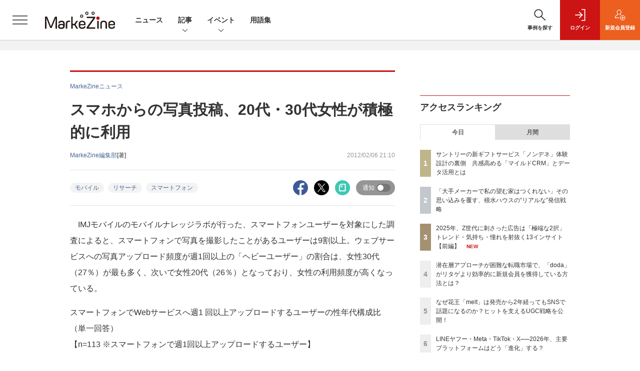

--- FILE ---
content_type: text/html; charset=utf-8
request_url: https://www.google.com/recaptcha/api2/aframe
body_size: 185
content:
<!DOCTYPE HTML><html><head><meta http-equiv="content-type" content="text/html; charset=UTF-8"></head><body><script nonce="xQHIM05SRcXp6YD-BuJ-Ig">/** Anti-fraud and anti-abuse applications only. See google.com/recaptcha */ try{var clients={'sodar':'https://pagead2.googlesyndication.com/pagead/sodar?'};window.addEventListener("message",function(a){try{if(a.source===window.parent){var b=JSON.parse(a.data);var c=clients[b['id']];if(c){var d=document.createElement('img');d.src=c+b['params']+'&rc='+(localStorage.getItem("rc::a")?sessionStorage.getItem("rc::b"):"");window.document.body.appendChild(d);sessionStorage.setItem("rc::e",parseInt(sessionStorage.getItem("rc::e")||0)+1);localStorage.setItem("rc::h",'1768814365470');}}}catch(b){}});window.parent.postMessage("_grecaptcha_ready", "*");}catch(b){}</script></body></html>

--- FILE ---
content_type: text/javascript;charset=utf-8
request_url: https://api.cxense.com/public/widget/data?json=%7B%22context%22%3A%7B%22referrer%22%3A%22%22%2C%22categories%22%3A%7B%22testgroup%22%3A%2223%22%7D%2C%22parameters%22%3A%5B%7B%22key%22%3A%22userState%22%2C%22value%22%3A%22anon%22%7D%2C%7B%22key%22%3A%22page%22%2C%22value%22%3A%221%22%7D%2C%7B%22key%22%3A%22testGroup%22%2C%22value%22%3A%2223%22%7D%2C%7B%22key%22%3A%22loadDelay%22%2C%22value%22%3A%223.5%22%7D%2C%7B%22key%22%3A%22testgroup%22%2C%22value%22%3A%2223%22%7D%5D%2C%22autoRefresh%22%3Afalse%2C%22url%22%3A%22https%3A%2F%2Fmarkezine.jp%2Farticle%2Fdetail%2F15142%22%2C%22browserTimezone%22%3A%220%22%7D%2C%22widgetId%22%3A%226b27504a68afffa167fb2cccc8cebedf6ea5cf37%22%2C%22user%22%3A%7B%22ids%22%3A%7B%22usi%22%3A%22mkkyeezbhg774qlm%22%7D%7D%2C%22prnd%22%3A%22mkkyeezbdcm52yrn%22%7D&media=javascript&sid=1141836886119288443&widgetId=6b27504a68afffa167fb2cccc8cebedf6ea5cf37&resizeToContentSize=true&useSecureUrls=true&usi=mkkyeezbhg774qlm&rnd=603676102&prnd=mkkyeezbdcm52yrn&tzo=0&callback=cXJsonpCB2
body_size: 7739
content:
/**/
cXJsonpCB2({"httpStatus":200,"response":{"items":[{"dominantimagedimensions":"1200x630","recs-image":"http://markezine.jp/static/images/article/50250/50250_arena.jpg","description":"ブランドの“最大の魅力”をどのように伝えるか。自社の価値を見いだし、それを最適な形で多くの人に届けることは容易ではないだろう。積水ハウスは自社の家づくりの価値を伝えるために「北欧、暮らしの道具店」を運営するクラシコムと共に積水ハウスで家を建てた人のストーリーを動画広告として展開。直近では同メディアの店長、佐藤友子氏の家づくりに密着した動画コンテンツが反響を呼んだ。この施策の狙いについて、積水ハウスの足立紀生氏と酒井恵美子氏、クラシコムの高山達哉氏に話を聞いた。","collection":"Collection 1","dominantthumbnaildimensions":"300x158","sho-publish-d":"20260115","title":"「大手メーカーで私の望む家はつくれない」その思い込みを覆す、積水ハウスの“リアルな”発信戦略","url":"https://markezine.jp/article/detail/50250","dominantimage":"https://markezine.jp/static/images/article/50250/50250_fb.jpg","recs-rawtitle":"「大手メーカーで私の望む家はつくれない」その思い込みを覆す、積水ハウスの“リアルな”発信戦略 (1/3)：MarkeZine（マーケジン）","dominantthumbnail":"https://content-thumbnail.cxpublic.com/content/dominantthumbnail/58689066371bd4c7d4cbd324a3138904c584145b.jpg?69682fa0","campaign":"1","testId":"38","id":"58689066371bd4c7d4cbd324a3138904c584145b","placement":"1000","click_url":"https://api.cxense.com/public/widget/click/[base64]"},{"dominantimagedimensions":"1200x630","recs-image":"http://markezine.jp/static/images/article/50292/50292_arena.png","description":"「Z世代向けの広告を作ったのに響かない」。そんな悩みを抱えるマーケターは少なくないでしょう。サイバーエージェント次世代生活研究所では、Z世代の学生研究員約30名が注目した広告を毎月収集し、インサイト分析を行っています。2025年の事例を総ざらいした結果、見えてきたのは「中途半端ではダメ」という明確な傾向でした。本記事では、Z世代のトレンド・気持ち・憧れに「思いっきり合わせた」広告事例から読み解いた13のインサイトを解説します。","collection":"Collection 1","dominantthumbnaildimensions":"300x158","sho-publish-d":"20260119","title":"2025年、Z世代に刺さった広告は「極端な2択」トレンド・気持ち・憧れを射抜く13インサイト【前編】","url":"https://markezine.jp/article/detail/50292","dominantimage":"https://markezine.jp/static/images/article/50292/50292_fb.png","recs-rawtitle":"2025年、Z世代に刺さった広告は「極端な2択」トレンド・気持ち・憧れを射抜く13インサイト【前編】 (1/4)：MarkeZine（マーケジン）","dominantthumbnail":"https://content-thumbnail.cxpublic.com/content/dominantthumbnail/d440025bc2ae6f525a1ed36d534698f590b86c3e.jpg?696d7746","campaign":"1","testId":"38","id":"d440025bc2ae6f525a1ed36d534698f590b86c3e","placement":"1000","click_url":"https://api.cxense.com/public/widget/click/[base64]"},{"dominantimagedimensions":"1200x630","recs-image":"http://markezine.jp/static/images/article/50261/50261_arena.png","description":"AIが世界を席巻して約3年。北米ではAI投資の増大により、大規模な人員削減が行われるなか、改めて問われているのが「人間はAIに使われるのか、それとも使いこなすのか」という点だ。そんな時代において、「Human-Centered AI」を掲げ、AIを単なる「効率化の道具」ではなく「共創パートナー」と位置づけ、その活用を推進しているのが博報堂DYグループだ。そんな同社が考えるAIとの共創の未来について、博報堂DYホールディングス 代表取締役社長の西山泰央氏が語った。","collection":"Collection 1","dominantthumbnaildimensions":"300x158","sho-publish-d":"20260119","title":"人の創造性を、拡張する。博報堂DYグループ「AI-POWERED CREATIVITY」の真価","url":"https://markezine.jp/article/detail/50261","dominantimage":"https://markezine.jp/static/images/article/50261/50261_fb.png","recs-rawtitle":"人の創造性を、拡張する。博報堂ＤＹグループ「AI-POWERED CREATIVITY」の真価 (1/3)：MarkeZine（マーケジン）","dominantthumbnail":"https://content-thumbnail.cxpublic.com/content/dominantthumbnail/d3b41ad86ef4e08dce8ade57bbbc8adeca1110e3.jpg?696d8248","campaign":"1","testId":"38","id":"d3b41ad86ef4e08dce8ade57bbbc8adeca1110e3","placement":"1000","click_url":"https://api.cxense.com/public/widget/click/[base64]"},{"dominantimagedimensions":"1200x630","recs-image":"http://markezine.jp/static/images/article/50264/50264_arena_v2.png","description":"生活者の日常に不可欠なインフラとして定着したデジタルプラットフォーム。2025年を経て、その役割は「人とのつながり」から、「AIによる課題解決」や「シームレスな購買体験」へと大きく進化しようとしている。本記事では、国内の主要プラットフォームであるLINEヤフー・Instagram・Threads・TikTok・Xの5媒体より、2026年の展望となる年始コメントをいただいた。2026年、各プラットフォームはどのように進化し、企業のマーケティング活動にどのような変革をもたらすのか。各社が掲げる最新の戦略と、具体的なアップデートの方向性を紹介する。","collection":"Collection 1","dominantthumbnaildimensions":"300x158","sho-publish-d":"20260116","title":"LINEヤフー・Meta・TikTok・X──2026年、主要プラットフォームはどう「進化」する?","url":"https://markezine.jp/article/detail/50264","dominantimage":"https://markezine.jp/static/images/article/50264/50264_fb_v2.png","recs-rawtitle":"LINEヤフー・Meta・TikTok・X──2026年、主要プラットフォームはどう「進化」する？ (1/4)：MarkeZine（マーケジン）","dominantthumbnail":"https://content-thumbnail.cxpublic.com/content/dominantthumbnail/1f4ae1dc677e8eccc69636bb034e699b9ccfdebc.jpg?69698000","campaign":"1","testId":"38","id":"1f4ae1dc677e8eccc69636bb034e699b9ccfdebc","placement":"1000","click_url":"https://api.cxense.com/public/widget/click/[base64]"},{"dominantimagedimensions":"1200x630","recs-image":"http://markezine.jp/static/images/article/50214/50214_arena.png","description":"2024年、花王ヘアケア事業変革の第一弾として発売された新ブランド「melt(メルト)」 は、発売後も継続的にSNSで話題化し、売上を伸ばしている。その裏にあるのは、PGC(Professional Generated Content)とUGC(User Generated Content)を両軸で最適化するコミュニケーション施策だ。本稿では、花王「melt」担当の篠原氏と、花王ヘアケア事業のUGC領域をブランド横断で一手に担うウィングリットの川上氏にインタビュー。meltのUGC戦略に焦点を当て、継続的な話題化を実現する具体的な施策や効果について深掘りする。","collection":"Collection 1","dominantthumbnaildimensions":"300x158","sho-publish-d":"20260114","title":"なぜ花王「melt」は発売から2年経ってもSNSで話題になるのか?ヒットを支えるUGC戦略を公開!","url":"https://markezine.jp/article/detail/50214","dominantimage":"https://markezine.jp/static/images/article/50214/50214_fb.png","recs-rawtitle":"なぜ花王「melt」は発売から2年経ってもSNSで話題になるのか？ヒットを支えるUGC戦略を公開！ (1/3)：MarkeZine（マーケジン）","dominantthumbnail":"https://content-thumbnail.cxpublic.com/content/dominantthumbnail/fe8a37322b2d17f7d6512f6fc54376b653730468.jpg?6967086d","campaign":"1","testId":"38","id":"fe8a37322b2d17f7d6512f6fc54376b653730468","placement":"1000","click_url":"https://api.cxense.com/public/widget/click/[base64]"},{"dominantimagedimensions":"1200x630","recs-image":"http://markezine.jp/static/images/article/37538/37538_arena.png","description":"OpenAIは、ChatGPTの無料版および低価格プラン「ChatGPT Go」において、今後数週間から数ヵ月以内に広告のテストを米国で開始すると2026年1月16日に発表した。 同社は同時に、8月...","collection":"Collection 1","dominantthumbnaildimensions":"300x158","sho-publish-d":"20260119","title":"OpenAI、広告テスト導入を発表 有料のGoプランも広告対象に","url":"https://markezine.jp/article/detail/37538","dominantimage":"https://markezine.jp/static/images/article/37538/37538_fb.png","recs-rawtitle":"OpenAI、広告テスト導入を発表　有料のGoプランも広告対象に：MarkeZine（マーケジン）","dominantthumbnail":"https://content-thumbnail.cxpublic.com/content/dominantthumbnail/6c01750c0f3a756911e5bd1c12e8a5944f33f929.jpg?696db854","campaign":"1","testId":"38","id":"6c01750c0f3a756911e5bd1c12e8a5944f33f929","placement":"1000","click_url":"https://api.cxense.com/public/widget/click/[base64]"}],"template":"            <div class=\"c-stacknav_details\">\n              <ul class=\"l-megamenu_medialist row row-cols-sm-2 g-3\">\n<!--%\nvar dummy = \"\";\nvar items = data.response.items.slice(0, 3);\nfor (var i = 0; i < items.length; i++) {\n    var item = items[i];\n    var title = item['recs-rawtitle'].replace(\"：MarkeZine（マーケジン）\",\"\");\n    title = title.replace(/\\([0-9]+\\/[0-9]+\\)$/i,\"\");        \n    var publish_date = item['sho-publish-d'];\n    var recs_image = item['recs-image'].replace(/^http:\\/\\//i, 'https://');\n    recs_image = recs_image.replace(/^https:\\/\\/markezine.jp/, 'https://mz-cdn.shoeisha.jp');\n%-->                    \n                <li>\n                  <div class=\"l-megamenu_media\">\n                    <figure class=\"l-megamenu_media_img\"><img tmp:src=\"{{recs_image}}\" alt=\"\" width=\"200\" height=\"150\"></figure>\n                    <div class=\"l-megamenu_media_content\">\n                      <p class=\"l-megamenu_media_heading\"><a tmp:id=\"{{cX.clickTracker(item.click_url)}}\" tmp:href=\"{{item.url}}\" tmp:target=\"_top\">{{title}}</a></p>\n                    </div>\n                  </div>\n                </li>\n<!--%\n}\n%-->                   \n              </ul>\n            </div>\n","style":"","prnd":"mkkyeezbdcm52yrn"}})

--- FILE ---
content_type: text/javascript;charset=utf-8
request_url: https://api.cxense.com/public/widget/data?json=%7B%22context%22%3A%7B%22referrer%22%3A%22%22%2C%22categories%22%3A%7B%22testgroup%22%3A%2223%22%7D%2C%22parameters%22%3A%5B%7B%22key%22%3A%22userState%22%2C%22value%22%3A%22anon%22%7D%2C%7B%22key%22%3A%22page%22%2C%22value%22%3A%221%22%7D%2C%7B%22key%22%3A%22testGroup%22%2C%22value%22%3A%2223%22%7D%2C%7B%22key%22%3A%22loadDelay%22%2C%22value%22%3A%223.5%22%7D%2C%7B%22key%22%3A%22testgroup%22%2C%22value%22%3A%2223%22%7D%5D%2C%22autoRefresh%22%3Afalse%2C%22url%22%3A%22https%3A%2F%2Fmarkezine.jp%2Farticle%2Fdetail%2F15142%22%2C%22browserTimezone%22%3A%220%22%7D%2C%22widgetId%22%3A%22b6cba9b65e1785f4a467aed0f462edd6202bea8b%22%2C%22user%22%3A%7B%22ids%22%3A%7B%22usi%22%3A%22mkkyeezbhg774qlm%22%7D%7D%2C%22prnd%22%3A%22mkkyeezbdcm52yrn%22%7D&media=javascript&sid=1141836886119288443&widgetId=b6cba9b65e1785f4a467aed0f462edd6202bea8b&resizeToContentSize=true&useSecureUrls=true&usi=mkkyeezbhg774qlm&rnd=918489952&prnd=mkkyeezbdcm52yrn&tzo=0&callback=cXJsonpCB5
body_size: 10019
content:
/**/
cXJsonpCB5({"httpStatus":200,"response":{"items":[{"dominantimagedimensions":"1200x630","recs-image":"http://markezine.jp/static/images/article/50205/50205_arena.png","description":"2026年、新年一発目は恒例のあの人物による「広告マーケティング業界予測」をお届け。7つのキーワードから、広告マーケティング業界の動向、今年取り組むべきテーマを探る。","collection":"MarkeZine","dominantthumbnaildimensions":"300x158","sho-publish-d":"20260105","title":"【業界人間ベム】2026年・広告マーケティング業界7つの予測","url":"https://markezine.jp/article/detail/50205","sho-corner":"【新年特集】2025→2026 キーパーソンによる予測と展望","dominantimage":"https://markezine.jp/static/images/article/50205/50205_fb.png","recs-rawtitle":"【業界人間ベム】2026年・広告マーケティング業界7つの予測 (1/4)：MarkeZine（マーケジン）","dominantthumbnail":"https://content-thumbnail.cxpublic.com/content/dominantthumbnail/fe7c479c00e21b6f8384ccbef6138951a695409e.jpg?695af2b9","campaign":"undefined","testId":"29","id":"fe7c479c00e21b6f8384ccbef6138951a695409e","placement":"6","click_url":"https://api.cxense.com/public/widget/click/[base64]"},{"dominantimagedimensions":"1200x630","recs-image":"http://markezine.jp/static/images/article/50230/50230_arena_2.jpg","description":"AIの進歩が止まることを知らなかった2025年。広告業界に次々と新たな変化をもたらすAI技術の波に対して、広告主や代理店はどのような点を重視し、2026年への戦略を立てていけばよいのか。アタラの杉原剛氏に2025年の広告業界における注目すべき傾向とそこから見える2026年の予測をうかがった。","collection":"MarkeZine","dominantthumbnaildimensions":"300x158","sho-publish-d":"20260109","title":"【広告業界予測 2026年】いよいよ「ジャンプ」の年へ!AIエージェントと拓く新時代の可能性","url":"https://markezine.jp/article/detail/50230","sho-corner":"【新年特集】2025→2026 キーパーソンによる予測と展望","dominantimage":"https://markezine.jp/static/images/article/50230/50230_fb_2.jpg","recs-rawtitle":"【広告業界予測 2026年】いよいよ「ジャンプ」の年へ！AIエージェントと拓く新時代の可能性 (1/3)：MarkeZine（マーケジン）","dominantthumbnail":"https://content-thumbnail.cxpublic.com/content/dominantthumbnail/bb0f635465022aad1fd5dd097d967aeffaced9c0.jpg?6960389a","campaign":"undefined","testId":"29","id":"bb0f635465022aad1fd5dd097d967aeffaced9c0","placement":"6","click_url":"https://api.cxense.com/public/widget/click/[base64]"},{"dominantimagedimensions":"1200x630","recs-image":"http://markezine.jp/static/images/article/50283/50283_0_v2.png","description":"動画や音楽など、老若男女が日々利用するコンテンツプラットフォーム。生活者の趣味嗜好が多様化する中、一人ひとりのニーズに沿ったより良い体験を届けるべく進化を続けている。また、マーケティング観点でも、コンテンツ体験に溶け込みながら印象的にメッセージを届けられる場として注目される。本記事では、国内の主要コンテンツプラットフォームであるABEMA・Netflix・Spotifyより、2026年の展望となる年始コメントをもらった。2026年、各プラットフォームはどのように進化し、生活者や企業のマーケティング活動にどのような変革をもたらすのか。各社が掲げる最新の戦略と、具体的なアップデートの方向性を紹介する。","collection":"MarkeZine","dominantthumbnaildimensions":"300x158","sho-publish-d":"20260119","title":"ABEMA・Netflix・Spotify──2026年、広告体験はどう変わる?各社が語る展望","url":"https://markezine.jp/article/detail/50283","sho-corner":"【新年特集】2025→2026 キーパーソンによる予測と展望","dominantimage":"https://markezine.jp/static/images/article/50283/50283_fb_v2.png","recs-rawtitle":"ABEMA・Netflix・Spotify──2026年、広告体験はどう変わる？各社が語る展望 (1/3)：MarkeZine（マーケジン）","dominantthumbnail":"https://content-thumbnail.cxpublic.com/content/dominantthumbnail/5658df1413d28a10fc45248f5474f191e2afef0a.jpg?696d6d29","campaign":"undefined","testId":"29","id":"5658df1413d28a10fc45248f5474f191e2afef0a","placement":"6","click_url":"https://api.cxense.com/public/widget/click/[base64]"},{"dominantimagedimensions":"1200x630","recs-image":"http://markezine.jp/static/images/article/46057/46057_0.png","description":"Excelは、ショートカットを使えるようになると作業効率がグンとアップする。そこで本記事では超基本編からスタートし、作業別に「入力・編集・書式設定」「範囲選択・移動」「ファイル操作」から、それぞれおすすめしたい計36種類のショートカットを紹介する。ショートカットの他にもある作業効率を上げる方法も取り上げるので、参考にしてもらえたら幸いだ。文末にはショートカット一覧を掲載した。","collection":"MarkeZine","dominantthumbnaildimensions":"300x158","sho-publish-d":"20241202","title":"これは便利!Excelショートカット一覧 作業別まとめ計36種類","url":"https://markezine.jp/article/detail/46057","sho-corner":"今知っておきたいマーケティング基礎知識","dominantimage":"https://markezine.jp/static/images/article/46057/46057_fb.png","recs-rawtitle":"これは便利！Excelショートカット一覧 作業別まとめ計36種類：MarkeZine（マーケジン）","dominantthumbnail":"https://content-thumbnail.cxpublic.com/content/dominantthumbnail/d299bd93ae09190b0e4ee53ee2e2123efc03d9ef.jpg?6962fa5b","campaign":"undefined","testId":"29","id":"d299bd93ae09190b0e4ee53ee2e2123efc03d9ef","placement":"6","click_url":"https://api.cxense.com/public/widget/click/[base64]"},{"dominantimagedimensions":"1200x630","recs-image":"http://markezine.jp/static/images/article/44761/44761_arena.jpg","description":"AIの進化によって、インターネット上で人間とロボットの判別が難しくなり、広告業界では巧妙な手口のアドフラウドが深刻な問題になっている。そんな中、博報堂は、サム・アルトマン氏とアレックス・ブラニア氏が立ち上げた「Worldプロジェクト」に参画し、人間性を証明するテクノロジーである「World ID」を活用した広告システムの構築を目指している。今回はMicrosoft Advertisingの事業責任者を務める有園雄一氏が、博報堂で未来型広告プラットフォームの構築を推進する森田英佑氏と対談。広告業界の未来を左右する取り組みについて議論した。","collection":"MarkeZine","dominantthumbnaildimensions":"300x158","sho-publish-d":"20260116","title":"“人間だけ”に届くデジタル広告を 博報堂が目指す「未来型の広告システム」とは","url":"https://markezine.jp/article/detail/44761","sho-corner":"有園が訊く!","dominantimage":"https://markezine.jp/static/images/article/44761/44761_FB.jpg","recs-rawtitle":"“人間だけ”に届くデジタル広告を　博報堂が目指す「未来型の広告システム」とは (1/3)：MarkeZine（マーケジン）","dominantthumbnail":"https://content-thumbnail.cxpublic.com/content/dominantthumbnail/2882ddce74ba2d221b65e2d39be51741a1288e9c.jpg?6969719f","campaign":"undefined","testId":"29","id":"2882ddce74ba2d221b65e2d39be51741a1288e9c","placement":"6","click_url":"https://api.cxense.com/public/widget/click/[base64]"},{"dominantimagedimensions":"1200x630","recs-image":"http://markezine.jp/static/images/article/49856/49856_0.jpg","description":"Sansanのマーケティング部では、独自のペルソナフレームワークによって担当者同士の共通認識を醸成し、アウトプットを標準化しているという。2025年9月に開催されたMarkeZine Day 2025 Autumnでは、同社のマーケティング部を牽引する福永和洋氏が登壇。価値訴求のための独自のペルソナフレームワークやコンテンツを作るステップ、さらには「作って終わり」にしないフレームワークの継続的な活用法まで、同社の取り組みを語った。","collection":"MarkeZine","dominantthumbnaildimensions":"300x158","sho-publish-d":"20260116","title":"BtoBマーケは顧客理解=業務理解。作って終わりにしない、Sansanのペルソナフレームワーク活用法","url":"https://markezine.jp/article/detail/49856","sho-corner":"MarkeZine Day 2025 Autumn","dominantimage":"https://markezine.jp/static/images/article/49856/49856_fb.jpg","recs-rawtitle":"BtoBマーケは顧客理解＝業務理解。作って終わりにしない、Sansanのペルソナフレームワーク活用法 (1/3)：MarkeZine（マーケジン）","dominantthumbnail":"https://content-thumbnail.cxpublic.com/content/dominantthumbnail/88802cb400e61968c4224a31bb1d205d17b09cc4.jpg?69696cbd","campaign":"undefined","testId":"29","id":"88802cb400e61968c4224a31bb1d205d17b09cc4","placement":"6","click_url":"https://api.cxense.com/public/widget/click/[base64]"},{"dominantimagedimensions":"1200x630","recs-image":"http://markezine.jp/static/images/article/50292/50292_arena.png","description":"「Z世代向けの広告を作ったのに響かない」。そんな悩みを抱えるマーケターは少なくないでしょう。サイバーエージェント次世代生活研究所では、Z世代の学生研究員約30名が注目した広告を毎月収集し、インサイト分析を行っています。2025年の事例を総ざらいした結果、見えてきたのは「中途半端ではダメ」という明確な傾向でした。本記事では、Z世代のトレンド・気持ち・憧れに「思いっきり合わせた」広告事例から読み解いた13のインサイトを解説します。","collection":"MarkeZine","dominantthumbnaildimensions":"300x158","sho-publish-d":"20260119","title":"2025年、Z世代に刺さった広告は「極端な2択」トレンド・気持ち・憧れを射抜く13インサイト【前編】","url":"https://markezine.jp/article/detail/50292","sho-corner":"Z世代に”刺さる”広告の法則","dominantimage":"https://markezine.jp/static/images/article/50292/50292_fb.png","recs-rawtitle":"2025年、Z世代に刺さった広告は「極端な2択」トレンド・気持ち・憧れを射抜く13インサイト【前編】 (1/4)：MarkeZine（マーケジン）","dominantthumbnail":"https://content-thumbnail.cxpublic.com/content/dominantthumbnail/d440025bc2ae6f525a1ed36d534698f590b86c3e.jpg?696d7746","campaign":"undefined","testId":"29","id":"d440025bc2ae6f525a1ed36d534698f590b86c3e","placement":"6","click_url":"https://api.cxense.com/public/widget/click/[base64]"},{"dominantimagedimensions":"1200x630","recs-image":"http://markezine.jp/static/images/article/50250/50250_arena.jpg","description":"ブランドの“最大の魅力”をどのように伝えるか。自社の価値を見いだし、それを最適な形で多くの人に届けることは容易ではないだろう。積水ハウスは自社の家づくりの価値を伝えるために「北欧、暮らしの道具店」を運営するクラシコムと共に積水ハウスで家を建てた人のストーリーを動画広告として展開。直近では同メディアの店長、佐藤友子氏の家づくりに密着した動画コンテンツが反響を呼んだ。この施策の狙いについて、積水ハウスの足立紀生氏と酒井恵美子氏、クラシコムの高山達哉氏に話を聞いた。","collection":"MarkeZine","dominantthumbnaildimensions":"300x158","sho-publish-d":"20260115","title":"「大手メーカーで私の望む家はつくれない」その思い込みを覆す、積水ハウスの“リアルな”発信戦略","url":"https://markezine.jp/article/detail/50250","sho-corner":"業界キーパーソンと探る 注目キーワード大研究","dominantimage":"https://markezine.jp/static/images/article/50250/50250_fb.jpg","recs-rawtitle":"「大手メーカーで私の望む家はつくれない」その思い込みを覆す、積水ハウスの“リアルな”発信戦略 (1/3)：MarkeZine（マーケジン）","dominantthumbnail":"https://content-thumbnail.cxpublic.com/content/dominantthumbnail/58689066371bd4c7d4cbd324a3138904c584145b.jpg?69682fa0","campaign":"undefined","testId":"29","id":"58689066371bd4c7d4cbd324a3138904c584145b","placement":"6","click_url":"https://api.cxense.com/public/widget/click/[base64]"}],"template":"                  <div class=\"c-featureindex\">\n                    <ul class=\"c-featureindex_list row row-cols-1 row-cols-sm-2 row-cols-md-4 gx-4 gy-4 gy-md-5\">\n          <!--%\n          var dummy = \"\";\n\t\t  var items = data.response.items;\n\t\t  for (var i = 0; i < 8; i++) {\n  \t\t\tvar item = items[i];\n                var title = item['recs-rawtitle'].replace(\"：MarkeZine（マーケジン）\",\"\");\n                title = title.replace(/\\([0-9]+\\/[0-9]+\\)$/i,\"\");              \n                var publish_date = item['sho-publish-d'];\n                var recs_image = item['recs-image'].replace(/^http:\\/\\//i, 'https://');\n                var click_url = cX.clickTracker(item.click_url);\n                recs_image = recs_image.replace(/^https:\\/\\/markezine.jp/, 'https://mz-cdn.shoeisha.jp');\n            %-->                    \n                      <li class=\"c-featureindex_listitem\">\n                        <div class=\"c-featureindex_item\">\n                          <div class=\"c-featureindex_item_img\">\n                            <p><img tmp:src=\"{{recs_image}}\"  alt=\"\" width=\"200\" height=\"150\" class=\"\"></p>\n                           </div>\n                            \n                          <div class=\"c-featureindex_item_content\">\n                            <p class=\"c-featureindex_item_heading\"><a tmp:id=\"{{click_url}}\" tmp:href=\"{{item.url}}\" tmp:target=\"_top\">{{title}}</a></p>\n                          </div>\n                        </div>\n                      </li>\n          <!--%\n          }\n\t      %-->            \n                            </ul>\n                            </div>","style":"","head":"    function separate(num){\n    \treturn String(num).replace( /(\\d)(?=(\\d\\d\\d)+(?!\\d))/g, '$1,');\n\t}\n","prnd":"mkkyeezbdcm52yrn"}})

--- FILE ---
content_type: text/javascript;charset=utf-8
request_url: https://p1cluster.cxense.com/p1.js
body_size: 101
content:
cX.library.onP1('19xlxg8d6eb1f1tr6hx2nj2fa0');


--- FILE ---
content_type: text/javascript;charset=utf-8
request_url: https://api.cxense.com/public/widget/data?json=%7B%22context%22%3A%7B%22referrer%22%3A%22%22%2C%22categories%22%3A%7B%22testgroup%22%3A%2223%22%7D%2C%22parameters%22%3A%5B%7B%22key%22%3A%22userState%22%2C%22value%22%3A%22anon%22%7D%2C%7B%22key%22%3A%22page%22%2C%22value%22%3A%221%22%7D%2C%7B%22key%22%3A%22testGroup%22%2C%22value%22%3A%2223%22%7D%2C%7B%22key%22%3A%22loadDelay%22%2C%22value%22%3A%223.5%22%7D%2C%7B%22key%22%3A%22testgroup%22%2C%22value%22%3A%2223%22%7D%5D%2C%22autoRefresh%22%3Afalse%2C%22url%22%3A%22https%3A%2F%2Fmarkezine.jp%2Farticle%2Fdetail%2F15142%22%2C%22browserTimezone%22%3A%220%22%7D%2C%22widgetId%22%3A%2225d1c912f531254981e4c885b8fea221510a6eb6%22%2C%22user%22%3A%7B%22ids%22%3A%7B%22usi%22%3A%22mkkyeezbhg774qlm%22%7D%7D%2C%22prnd%22%3A%22mkkyeezbdcm52yrn%22%7D&media=javascript&sid=1141836886119288443&widgetId=25d1c912f531254981e4c885b8fea221510a6eb6&resizeToContentSize=true&useSecureUrls=true&usi=mkkyeezbhg774qlm&rnd=1365893558&prnd=mkkyeezbdcm52yrn&tzo=0&callback=cXJsonpCB3
body_size: 2281
content:
/**/
cXJsonpCB3({"httpStatus":200,"response":{"items":[{"dominantimagedimensions":"1200x630","recs-image":"http://markezine.jp/static/images/article/50060/50060_arena.jpg","description":"多くのマーケターが抱える「リターゲティング広告の頭打ち」と「潜在層の新規顧客の獲得」という課題。そのような中、パーソルキャリアが手掛ける転職サービス「doda」はCriteoの「コマース・オーディエンス」をはじめとしたソリューションを活用し、従来のリターゲティングに匹敵する効果を新規会員獲得で実現したという。いかにして新規会員獲得を大きく伸ばしているのか、その成功事例に迫る。","dominantthumbnaildimensions":"300x158","sho-publish-d":"20260115","title":"潜在層アプローチが困難な転職市場で、「doda」がリタゲより効率的に新規会員を獲得している方法とは?","url":"https://markezine.jp/article/detail/50060","sho-corner-id":"1138","dominantimage":"https://markezine.jp/static/images/article/50060/50060_fb.jpg","sho-article-title":"潜在層アプローチが困難な転職市場で、「doda」がリタゲより効率的に新規会員を獲得している方法とは?","recs-rawtitle":"潜在層アプローチが困難な転職市場で、「doda」がリタゲより効率的に新規会員を獲得している方法とは？ (1/3)：MarkeZine（マーケジン）","dominantthumbnail":"https://content-thumbnail.cxpublic.com/content/dominantthumbnail/19060f6b4562b38d62f20a5bed19a35d3236574b.jpg?69685140","campaign":"2","testId":"176","id":"19060f6b4562b38d62f20a5bed19a35d3236574b","placement":"6","click_url":"https://api.cxense.com/public/widget/click/[base64]","sho-article-type":"タイアップ"}],"template":"<!--%\nvar dummy = \"\";\nvar items = data.response.items;\nfor (var i = 0; i < items.length; i++) {\n   var item = items[i];\n   if(item['sho-conference-alias']){\n       var flg_tieup = \"\";\n       var title = item['sho-session-title'];\n       var publish_date = item['sho-publish-d'];\n       var recs_image = item['recs-image'];\n       var target = \"_blank\";\n   }else{\n    var target = \"_top\";\n    var title = item['recs-rawtitle'].replace(\"：MarkeZine（マーケジン）\",\"\");\n    title = title.replace(/\\([0-9]+\\/[0-9]+\\)$/i,\"\");        \n    var publish_date = item['sho-publish-d'];\n    var recs_image = item['recs-image'].replace(/^http:\\/\\//i, 'https://');\n    recs_image = recs_image.replace(/^https:\\/\\/markezine.jp/, 'https://mz-cdn.shoeisha.jp');\n    var flg_tieup = \"\"\n　if ((item['sho-article-tieup'] == 'タイアップ') || (item['sho-article-type'] == 'タイアップ')) {\n           flg_tieup = '(AD)';\n    }\n    }\n%-->\n<div class=\"c-headlineindex_item border-top border-bottom p-2 cx-detail\">\n          <div class=\"c-headlineindex_item_content cx-detail-content\">\n            <h6>\n            <a tmp:id=\"{{cX.clickTracker(item.click_url)}}\" tmp:href=\"{{item.url}}\" tmp:target=\"{{target}}\">{{title}}{{flg_tieup}}</a></h6>\n          </div>\n          <div class=\"c-headlineindex_item_img\"><a tmp:id=\"{{cX.clickTracker(item.click_url)}}\" tmp:href=\"{{item.url}}\" tmp:target=\"{{target}}\"><img tmp:src=\"{{recs_image}}\" alt=\"\" width=\"200\" height=\"150\"></a></div>\n        </div>\n<!--%\n}\n%-->","style":"#cce-empty-element {margin: 20px auto;width: 100%;text-align: center;}","prnd":"mkkyeezbdcm52yrn"}})

--- FILE ---
content_type: text/javascript;charset=utf-8
request_url: https://api.cxense.com/public/widget/data?json=%7B%22context%22%3A%7B%22referrer%22%3A%22%22%2C%22categories%22%3A%7B%22testgroup%22%3A%2223%22%7D%2C%22parameters%22%3A%5B%7B%22key%22%3A%22userState%22%2C%22value%22%3A%22anon%22%7D%2C%7B%22key%22%3A%22page%22%2C%22value%22%3A%221%22%7D%2C%7B%22key%22%3A%22testGroup%22%2C%22value%22%3A%2223%22%7D%2C%7B%22key%22%3A%22loadDelay%22%2C%22value%22%3A%223.5%22%7D%2C%7B%22key%22%3A%22testgroup%22%2C%22value%22%3A%2223%22%7D%5D%2C%22autoRefresh%22%3Afalse%2C%22url%22%3A%22https%3A%2F%2Fmarkezine.jp%2Farticle%2Fdetail%2F15142%22%2C%22browserTimezone%22%3A%220%22%7D%2C%22widgetId%22%3A%22d3160c1b48e301d14042bdcccba05e313fee4002%22%2C%22user%22%3A%7B%22ids%22%3A%7B%22usi%22%3A%22mkkyeezbhg774qlm%22%7D%7D%2C%22prnd%22%3A%22mkkyeezbdcm52yrn%22%7D&media=javascript&sid=1141836886119288443&widgetId=d3160c1b48e301d14042bdcccba05e313fee4002&resizeToContentSize=true&useSecureUrls=true&usi=mkkyeezbhg774qlm&rnd=2088977230&prnd=mkkyeezbdcm52yrn&tzo=0&callback=cXJsonpCB4
body_size: 12486
content:
/**/
cXJsonpCB4({"httpStatus":200,"response":{"items":[{"dominantimagedimensions":"1200x630","recs-image":"http://markezine.jp/static/images/article/50261/50261_arena.png","description":"AIが世界を席巻して約3年。北米ではAI投資の増大により、大規模な人員削減が行われるなか、改めて問われているのが「人間はAIに使われるのか、それとも使いこなすのか」という点だ。そんな時代において、「Human-Centered AI」を掲げ、AIを単なる「効率化の道具」ではなく「共創パートナー」と位置づけ、その活用を推進しているのが博報堂DYグループだ。そんな同社が考えるAIとの共創の未来について、博報堂DYホールディングス 代表取締役社長の西山泰央氏が語った。","collection":"Collection 1","dominantthumbnaildimensions":"300x158","sho-publish-d":"20260119","title":"人の創造性を、拡張する。博報堂DYグループ「AI-POWERED CREATIVITY」の真価","url":"https://markezine.jp/article/detail/50261","dominantimage":"https://markezine.jp/static/images/article/50261/50261_fb.png","recs-rawtitle":"人の創造性を、拡張する。博報堂ＤＹグループ「AI-POWERED CREATIVITY」の真価 (1/3)：MarkeZine（マーケジン）","dominantthumbnail":"https://content-thumbnail.cxpublic.com/content/dominantthumbnail/d3b41ad86ef4e08dce8ade57bbbc8adeca1110e3.jpg?696d8248","campaign":"undefined","testId":"37","id":"d3b41ad86ef4e08dce8ade57bbbc8adeca1110e3","placement":"6","click_url":"https://api.cxense.com/public/widget/click/[base64]"},{"dominantimagedimensions":"1200x630","recs-image":"http://markezine.jp/static/images/article/50286/id285_arena2.jpg","description":"2025年、動画広告は「撮影」から「生成」へシフトした――。Hakuhodo DY ONEは今、AIによるデジタル広告動画クリエイティブ制作の領域で、前例のない規模の投資を行っている。その中心にあるのは、意外にもGPUへの投資と、制作プロセスの「ノード化」だ。なぜ広告会社がハードウェアに投資するのか? マーケティング支援サービス「ONE-AIGENT(ワン・エージェント)」を軸にAI活用の最前線を追う本連載、今回はHakuhodo DY ONEがとらえる生成AIがけん引する動画クリエイティブの最前線と、その裏側にある同社のカメラのないスタジオ構想について、同社常務執行役員 柴山大氏に聞いた。","collection":"Collection 1","dominantthumbnaildimensions":"300x158","sho-publish-d":"20260115","title":"なぜ広告会社がGPU投資を加速するのか。AI動画でのゲームチェンジを見据えた、不退転の覚悟","url":"https://markezine.jp/article/detail/50286","dominantimage":"https://markezine.jp/static/images/article/50286/id285_ogp2.jpg","recs-rawtitle":"なぜ広告会社がGPU投資を加速するのか。AI動画でのゲームチェンジを見据えた、不退転の覚悟 (1/3)：MarkeZine（マーケジン）","dominantthumbnail":"https://content-thumbnail.cxpublic.com/content/dominantthumbnail/1be5f1e7b0753e6165de06aea37f5908b86c8fb9.jpg?69684a68","campaign":"undefined","testId":"37","id":"1be5f1e7b0753e6165de06aea37f5908b86c8fb9","placement":"6","click_url":"https://api.cxense.com/public/widget/click/[base64]"},{"dominantimagedimensions":"1200x630","recs-image":"http://markezine.jp/static/images/article/50214/50214_arena.png","description":"2024年、花王ヘアケア事業変革の第一弾として発売された新ブランド「melt(メルト)」 は、発売後も継続的にSNSで話題化し、売上を伸ばしている。その裏にあるのは、PGC(Professional Generated Content)とUGC(User Generated Content)を両軸で最適化するコミュニケーション施策だ。本稿では、花王「melt」担当の篠原氏と、花王ヘアケア事業のUGC領域をブランド横断で一手に担うウィングリットの川上氏にインタビュー。meltのUGC戦略に焦点を当て、継続的な話題化を実現する具体的な施策や効果について深掘りする。","collection":"Collection 1","dominantthumbnaildimensions":"300x158","sho-publish-d":"20260114","title":"なぜ花王「melt」は発売から2年経ってもSNSで話題になるのか?ヒットを支えるUGC戦略を公開!","url":"https://markezine.jp/article/detail/50214","dominantimage":"https://markezine.jp/static/images/article/50214/50214_fb.png","recs-rawtitle":"なぜ花王「melt」は発売から2年経ってもSNSで話題になるのか？ヒットを支えるUGC戦略を公開！ (1/3)：MarkeZine（マーケジン）","dominantthumbnail":"https://content-thumbnail.cxpublic.com/content/dominantthumbnail/fe8a37322b2d17f7d6512f6fc54376b653730468.jpg?6967086d","campaign":"undefined","testId":"37","id":"fe8a37322b2d17f7d6512f6fc54376b653730468","placement":"6","click_url":"https://api.cxense.com/public/widget/click/[base64]"},{"dominantimagedimensions":"1200x630","recs-image":"http://markezine.jp/static/images/article/50254/50254_arena_v2.png","description":"2025年夏に登場したMetaの「最適化スコア」。アカウントのパフォーマンス状況をAIがスコア化し、具体的な改善提案も行う同機能を、すでに使いこなせているだろうか?「AIは自社の細かなビジネス事情までは汲み取れない」と食わず嫌いのまま放置してしまうのは、大きな機会損失になりかねない。Meta Agency First Awards 2025にてPlanner of the Yearを受賞し、売上拡大を続けるSide Kicksは、本機能を徹底活用して運用の「守り」を自動化。創出したリソースを、クリエイティブの強化やインクリメンタルアトリビューション(純増効果の検証)など「攻めの検証」へ投資し、成果を最大化させている。なぜ今、スコア活用が重要なのか。Meta日本法人FacebookJapan伊東氏とSide Kicks上原氏が、実績数値を交えてAI時代の新たな運用戦略を紐解く。","collection":"Collection 1","dominantthumbnaildimensions":"300x158","sho-publish-d":"20260119","title":"「最適化スコア」の食わず嫌いは損失。Meta広告の“AI最適解”と「攻め」の運用論","url":"https://markezine.jp/article/detail/50254","dominantimage":"https://markezine.jp/static/images/article/50254/50254_fb_v2.png","recs-rawtitle":"「最適化スコア」の食わず嫌いは損失。Meta広告の“AI最適解”と「攻め」の運用論 (1/3)：MarkeZine（マーケジン）","dominantthumbnail":"https://content-thumbnail.cxpublic.com/content/dominantthumbnail/beb2fa36e4e420a0b31f94eb21405ea6f38a3449.jpg?696d937d","campaign":"undefined","testId":"37","id":"beb2fa36e4e420a0b31f94eb21405ea6f38a3449","placement":"6","click_url":"https://api.cxense.com/public/widget/click/[base64]"},{"dominantimagedimensions":"1200x630","recs-image":"http://markezine.jp/static/images/article/50172/50172_arena.jpg","description":"デジタルマーケティングで目標の成果が出ないとき、その施策は単発で終わらせるしかないのだろうか。PR発想のデジタルマーケティングでブランドの成長を支援するマテリアルデジタル 取締役の川端康介氏が、2025年11月に開催された「MarkeZine Day 2025 Retail」に登壇。単発的な施策を積み重ねる“焼畑式マーケティング”から脱却し、持続的な成果につなげるミドルファネル戦略について語った。態度変容を実現する中長期的なマーケティングを設計する方法とその効果に迫る。","collection":"Collection 1","dominantthumbnaildimensions":"300x158","sho-publish-d":"20260113","title":"ミドルファネルへの注力で投資対効果を最大化!ナレッジが蓄積されない単発施策の繰り返しから脱却せよ","url":"https://markezine.jp/article/detail/50172","dominantimage":"https://markezine.jp/static/images/article/50172/50172_FB.jpg","recs-rawtitle":"ミドルファネルへの注力で投資対効果を最大化！ナレッジが蓄積されない単発施策の繰り返しから脱却せよ (1/3)：MarkeZine（マーケジン）","dominantthumbnail":"https://content-thumbnail.cxpublic.com/content/dominantthumbnail/b8cc8d64e585047902459d64d79b79abfb0480a5.jpg?6965996b","campaign":"undefined","testId":"37","id":"b8cc8d64e585047902459d64d79b79abfb0480a5","placement":"6","click_url":"https://api.cxense.com/public/widget/click/[base64]"},{"dominantimagedimensions":"1200x630","recs-image":"http://markezine.jp/static/images/article/50060/50060_arena.jpg","description":"多くのマーケターが抱える「リターゲティング広告の頭打ち」と「潜在層の新規顧客の獲得」という課題。そのような中、パーソルキャリアが手掛ける転職サービス「doda」はCriteoの「コマース・オーディエンス」をはじめとしたソリューションを活用し、従来のリターゲティングに匹敵する効果を新規会員獲得で実現したという。いかにして新規会員獲得を大きく伸ばしているのか、その成功事例に迫る。","collection":"Collection 1","dominantthumbnaildimensions":"300x158","sho-publish-d":"20260115","title":"潜在層アプローチが困難な転職市場で、「doda」がリタゲより効率的に新規会員を獲得している方法とは?","url":"https://markezine.jp/article/detail/50060","dominantimage":"https://markezine.jp/static/images/article/50060/50060_fb.jpg","recs-rawtitle":"潜在層アプローチが困難な転職市場で、「doda」がリタゲより効率的に新規会員を獲得している方法とは？ (1/3)：MarkeZine（マーケジン）","dominantthumbnail":"https://content-thumbnail.cxpublic.com/content/dominantthumbnail/19060f6b4562b38d62f20a5bed19a35d3236574b.jpg?69685140","campaign":"undefined","testId":"37","id":"19060f6b4562b38d62f20a5bed19a35d3236574b","placement":"6","click_url":"https://api.cxense.com/public/widget/click/[base64]"},{"dominantimagedimensions":"1200x630","recs-image":"http://markezine.jp/static/images/article/50200/50200_arena.jpg","description":"AIによる広告システムの自動化が進む今、広告運用における成功の鍵は「クリエイティブの多様性」にあるとMetaは提唱している。しかし、制作リソースやコストが壁となり、PDCAを回しきれない広告主が多いのが現実だ。この課題に対して、2025年11月設立のサイバーグリップは「制作費ゼロ・リスクゼロ」の成果報酬型サービスを提供することで解決するという。既にコンバージョン数128%改善など、成果を出している革新的な仕組みについて、サイバーグリップの松橋氏とMetaの山中氏にうかがった。","collection":"Collection 1","dominantthumbnaildimensions":"300x158","sho-publish-d":"20260109","title":"Meta提唱「クリエイティブは新たなターゲティング手法」制作費ゼロ・成果報酬で実現する多様化の仕組み","url":"https://markezine.jp/article/detail/50200","dominantimage":"https://markezine.jp/static/images/article/50200/50200_fb_3.jpg","recs-rawtitle":"Meta提唱「クリエイティブは新たなターゲティング手法」制作費ゼロ・成果報酬で実現する多様化の仕組み (1/3)：MarkeZine（マーケジン）","dominantthumbnail":"https://content-thumbnail.cxpublic.com/content/dominantthumbnail/f85ba9109df8f086252e205d31b5e601529a25e7.jpg?69607ddb","campaign":"undefined","testId":"37","id":"f85ba9109df8f086252e205d31b5e601529a25e7","placement":"6","click_url":"https://api.cxense.com/public/widget/click/[base64]"},{"dominantimagedimensions":"1200x630","recs-image":"http://markezine.jp/static/images/article/50171/50171_arena.jpg","description":"ECサイトやアプリの中だけでなく、リアル空間を含めてユーザーに“行動”してもらうことで、販売促進やブランド浸透を目指す企業は多いだろう。その課題解決に役立つのが、LINEヤフーが提供する、LINEのプラットフォームを活用したサービスだ。2025年11月11日開催の「MarkeZine Day 2025 Retail」では、LINEヤフーの江田達哉氏が登壇。同社が注力する「LINEミニアプリ」とAI活用の施策を中心に、顧客体験の向上につながるマーケティングの最新動向と成功事例について解説した。","collection":"Collection 1","dominantthumbnaildimensions":"300x158","sho-publish-d":"20260116","title":"AIで効率化・差別化へ 「行動を促す」マーケティングを実現するLINEミニアプリ最新動向","url":"https://markezine.jp/article/detail/50171","dominantimage":"https://markezine.jp/static/images/article/50171/50171_FB.jpg","recs-rawtitle":"AIで効率化・差別化へ　「行動を促す」マーケティングを実現するLINEミニアプリ最新動向 (1/3)：MarkeZine（マーケジン）","dominantthumbnail":"https://content-thumbnail.cxpublic.com/content/dominantthumbnail/bd3c8fa6226b8cc6fbd8810af06a93d6268fbf4b.jpg?69699cef","campaign":"undefined","testId":"37","id":"bd3c8fa6226b8cc6fbd8810af06a93d6268fbf4b","placement":"6","click_url":"https://api.cxense.com/public/widget/click/[base64]"},{"dominantimagedimensions":"1200x630","recs-image":"http://markezine.jp/static/images/article/50215/50215_arena.png","description":"AIの活用により、マーケティングの分析業務におけるスキルやノウハウが一般化している中、他社に差をつけるカギとして「独自データ」への関心が高まっている。そのような中で注目が集まっているのが、ヴァリューズが展開する、250万人のWeb行動ログを基盤とする競合調査・市場分析ツール「Dockpit(ドックピット)」だ。本記事では同社の榊氏と水野氏にインタビュー。Dockpitの具体的な活用事例のほか、AI時代に一歩抜きんでたデータ分析を行うためのヒントを聞いた。","collection":"Collection 1","dominantthumbnaildimensions":"300x158","sho-publish-d":"20260116","title":"「あの数字が欲しい」をたった1分で。AI時代に独自データで優位性をもたらす「Dockpit」とは","url":"https://markezine.jp/article/detail/50215","dominantimage":"https://markezine.jp/static/images/article/50215/50215_fb.png","recs-rawtitle":"「あの数字が欲しい」をたった1分で。AI時代に独自データで優位性をもたらす「Dockpit」とは (1/3)：MarkeZine（マーケジン）","dominantthumbnail":"https://content-thumbnail.cxpublic.com/content/dominantthumbnail/1658d98363328a0c616754722f20ca7b073672e2.jpg?6969abfb","campaign":"undefined","testId":"37","id":"1658d98363328a0c616754722f20ca7b073672e2","placement":"6","click_url":"https://api.cxense.com/public/widget/click/[base64]"},{"dominantimagedimensions":"1200x630","recs-image":"http://markezine.jp/static/images/article/50065/50065_0.jpg","description":"多様なデータを正しく分析し、顧客一人ひとりに合わせたブランドコミュニケーションを実現するにはどうすればよいのか。dentsu Japan(国内電通グループ)が掲げる「CX-Connect」を体現する事例を紹介していく本連載、今回は「パーソナライズドコミュニケーション」をテーマに、日本コカ·コーラのコーヒーブランド「ジョージア」のLINE公式アカウント施策についてインタビュー。プロジェクトを担当した電通の田中氏、電通デジタルの土屋氏、電通プロモーションプラスの藤田氏に、パーソナライズドコミュニケーションの設計戦略やデータ活用のポイントをうかがい、ユーザーとつながり続けるLINE運用の秘訣を探った。","collection":"Collection 1","dominantthumbnaildimensions":"300x158","sho-publish-d":"20251222","title":"LINEミニアプリ利用者数1位!「ジョージア」に学ぶ顧客とつながるパーソナライズドコミュニケーション","url":"https://markezine.jp/article/detail/50065","dominantimage":"https://markezine.jp/static/images/article/50065/50065_fb.jpg","recs-rawtitle":"LINEミニアプリ利用者数1位！「ジョージア」に学ぶ顧客とつながるパーソナライズドコミュニケーション (1/3)：MarkeZine（マーケジン）","dominantthumbnail":"https://content-thumbnail.cxpublic.com/content/dominantthumbnail/9af419c8107f3a28268c2487342ba00678c05a7a.jpg?6948a691","campaign":"undefined","testId":"37","id":"9af419c8107f3a28268c2487342ba00678c05a7a","placement":"6","click_url":"https://api.cxense.com/public/widget/click/[base64]"}],"template":"              <section class=\"c-primarysection\">\n                <div class=\"c-primarysection_header\">\n                  <h2 class=\"c-primarysection_heading\">Spotlight</h2>\n                  <p class=\"c-secondarysection_heading_small\">AD</p>\n                </div>\n<div class=\"c-primarysection_body\">\n                  <div class=\"c-pickupindex\">\n                    <ul class=\"c-pickupindex_list\">\n<!--%\nvar dummy = \"\";\nvar items = data.response.items.slice(0, 3);\nfor (var i = 0; i < items.length; i++) {\n    var item = items[i];\n    var title = item['recs-rawtitle'].replace(\"：MarkeZine（マーケジン）\",\"\");\n    title = title.replace(\"：ProductZine（プロダクトジン）\",\"\");\n    title = title.replace(/\\([0-9]+\\/[0-9]+\\)$/i,\"\");        \n    var publish_date = item['sho-publish-d'];\n    var recs_image = item['recs-image'].replace(/^http:\\/\\//i, 'https://');\n    recs_image = recs_image.replace(/^https:\\/\\/markezine.jp/, 'https://mz-cdn.shoeisha.jp');\n%-->                    \n\n                      <li class=\"c-pickupindex_listitem\">\n                        <div class=\"c-pickupindex_item\">\n                          <div class=\"c-pickupindex_item_img\"><img tmp:src=\"{{recs_image}}\" alt=\"\" width=\"200\" height=\"150\"></div>\n                          <div class=\"c-pickupindex_item_content\">\n                            <p class=\"c-pickupindex_item_heading\"><a tmp:id=\"{{cX.clickTracker(item.click_url)}}\" tmp:href=\"{{item.url}}\" tmp:target=\"_top\">{{title}}</a></p>\n                          </div>\n                        </div>\n                      </li>\n<!--%\n}\n%-->                      \n\n                    </ul>\n                  </div>\n                </div>\n\n</section>","style":"","prnd":"mkkyeezbdcm52yrn"}})

--- FILE ---
content_type: text/javascript
request_url: https://mz-cdn.shoeisha.jp/lib/js/member_player.js
body_size: 1525
content:
var MemberPlayer = (function () {
    var mp = {};
    var service_id = 'markezine';
    var valid_message = '<p style="color: red;margin:0;">※この動画は、会員の方のみ視聴いただけます（登録無料）。</p>';
    var ref = $('#cz-mp-data').data('ref');
    var user_regist_query = $('#cz-mp-data').data('user-regist-query');
    var src_path = $('#cz-mp-data').data('src-path');
    if (user_regist_query) {
        ref += '&' + user_regist_query;
    }

    var _modalUI = function () {
        var $trigger_close = $('.c-modal').find('.c-modal_close_btn');

        var _init = function _init() {
            _bind();
        };

        var _bind = function _bind() {
            $(document).on('click', '.sho-member-player .c-modal_trigger', function () {
                var itemlabel = $(this).data('modal');
                _show(itemlabel);
            });

            $trigger_close.on('click', function () {
                _hide();
            });

            $('.l-modal_overlay').on('click', function () {
                _hide();
            });
        };

        var _show = function _show(itemlabel) {
            $('.l-modal_overlay').addClass('is-active');
            $('.c-modal').filter(function () {
                return $(this).data('modal') === itemlabel;
            }).addClass('is-active');
        };

        var _hide = function _hide() {
            $('.l-modal_overlay').removeClass('is-active');
            $('.c-modal').removeClass('is-active');
        };

        return {
            init: _init,
            show: _show,
            hide: _hide
        };
    }();

    function settingPlayerEvent(article_id, name, target, message) {
        var player = document.createElement("video");
        player.setAttribute("controls", "");
        player.setAttribute("controlsList", "nodownload");
        player.setAttribute("oncontextmenu", "return false;");
        $.ajax({
            url: '/api/play/user',
            type: 'post',
            dataType: 'json',
            data: {
                article_id: article_id,
                name: name,
                src_path: src_path
            }
        })
        .done(function (res) {
            if (res.user == 0 && res.ml == 0) {
                var display_message = message ? message : valid_message;
                $("#" + target).before(display_message);
                var html = '';
                html += '<div class="sho-member-player">';
                html += '    <ul class="text-center member-video-btn-li">';
                html += '    <li class="col-5 d-inline-block btn01">';
                html += '        <a class="c-btn -fluid -regist" href="/user/regist/?ref=' + ref + '" rel="popover" data-original-title="会員登録" data-content="会員登録をすると、全過去記事の閲覧や、会員限定のメルマガを受信できます" data-placement="left" data-trigger="hover">会員登録（無料）</a>';
                html += '    </li>';
                html += '    <li class="col-5 d-inline-block btn02">';
                html += '        <button type="button" class="c-btn -fluid -login c-modal_trigger" data-modal="login">ログインはこちら</a>';
                html += '    </li>';
                html += '    </ul>';
                html += '</div>';

                $("#" + target).before(html);

                document.getElementById(target).appendChild(player);
                _modalUI.init();
            } else if (res.user == 1 && res.ml == 0) {
                var html = '<p class="member-video-msg" style="color: red;margin:0;">動画はメルマガを購読いただいている方のみ視聴いただけます。</p>';
                html += '<ul class="login-btn border-bottom border-secondry p-0 m-0 mt-3 pb-3 d-flex justify-content-center align-items-center member-video-btn-li">';
                html += '<li class="btn btn-blue btn-melmag" data-toggle="tooltip" data-placement="top" data-html="true">';
                html += '<a href="/sems/?ref=' + ref + '&ref2=/users/service/' + service_id + '" rel="popover">会員限定動画を視聴する（メルマガ購読）</a>';
                html += '</li>';
                html += '</ul>';

                $("#" + target).before(html);
                document.getElementById(target).appendChild(player);
            } else {
                player.src = res.url ? res.url : res.src;
                document.getElementById(target).appendChild(player);
                player.load();
            }

        })
        ;
    }

    mp.init = function (article_id, name, target, message) {
        settingPlayerEvent(article_id, name, target, message);
    }

    return mp;
})();


window.addEventListener('load', function () {
    var member_videos = document.querySelectorAll('.member-video');
    member_videos.forEach(function (item) {
        MemberPlayer.init(item.dataset.article, item.dataset.videoName, item.id);
    });
});


--- FILE ---
content_type: text/javascript;charset=utf-8
request_url: https://id.cxense.com/public/user/id?json=%7B%22identities%22%3A%5B%7B%22type%22%3A%22ckp%22%2C%22id%22%3A%22mkkyeezbhg774qlm%22%7D%2C%7B%22type%22%3A%22lst%22%2C%22id%22%3A%2219xlxg8d6eb1f1tr6hx2nj2fa0%22%7D%2C%7B%22type%22%3A%22cst%22%2C%22id%22%3A%2219xlxg8d6eb1f1tr6hx2nj2fa0%22%7D%5D%7D&callback=cXJsonpCB7
body_size: 206
content:
/**/
cXJsonpCB7({"httpStatus":200,"response":{"userId":"cx:aiaxsw8ky6hr32rt82glddf94:1duoeh3972e6z","newUser":false}})